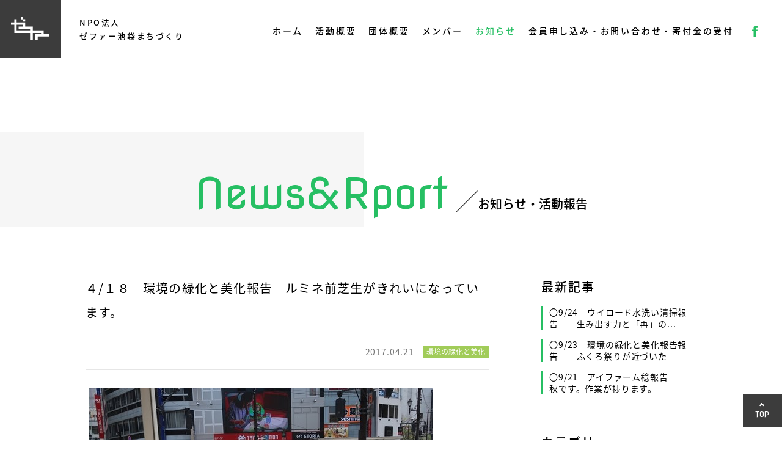

--- FILE ---
content_type: text/html; charset=UTF-8
request_url: https://www.npo-zephyr.jp/report/4280
body_size: 5145
content:
<!DOCTYPE html>
<html lang="ja">
<head>
<!-- Global site tag (gtag.js) - Google Analytics -->
<script async src="https://www.googletagmanager.com/gtag/js?id=UA-113506030-1"></script>
<script>
  window.dataLayer = window.dataLayer || [];
  function gtag(){dataLayer.push(arguments);}
  gtag('js', new Date());

  gtag('config', 'UA-113506030-1');
</script>

<meta http-equiv="X-UA-Compatible" content="IE=edge">
<meta charset="utf-8">

<title>４/１８　環境の緑化と美化報告...｜NPO法人 ゼファー池袋まちづくり</title>
<meta name="keywords" content="">
<meta name="description" content="ゼファーは池袋西口を中心に活動しているNPO法人です。お知らせ・活動報告をご覧いただけます。">

<meta property="og:locale" content="ja_JP">
<meta property="og:type" content="article">
<meta property="og:description" content="ゼファーは池袋西口を中心に活動しているNPO法人です。お知らせ・活動報告をご覧いただけます。">
<meta property="og:title" content=">NPO法人 ゼファー池袋まちづくり｜４/１８　環境の緑化と美化報告...">
<meta property="og:url" content="">
<meta property="og:image" content="">

<link rel="stylesheet" href="/assets/css/common.css">
<link rel="stylesheet" href="/assets/css/report.css">
<link rel="stylesheet" href="/assets/lib/aos/aos.css">

<script src="/assets/lib/jquery.min.js"></script>
<script src="/assets/lib/aos/aos.js"></script>
<script src="/assets/js/common.js"></script>

<link rel="shortcut icon" href="/favicon.ico">
</head>

<body>
<div id="fb-root"></div>
<script>(function(d, s, id) {
  var js, fjs = d.getElementsByTagName(s)[0];
  if (d.getElementById(id)) return;
  js = d.createElement(s); js.id = id;
  js.src = 'https://connect.facebook.net/ja_JP/sdk.js#xfbml=1&version=v2.11&appId=298436393933748';
  fjs.parentNode.insertBefore(js, fjs);
}(document, 'script', 'facebook-jssdk'));</script>
	<header>
		<div class="site_title">
			<div class="site-logo">
				<a href="/"><img src="/assets/img/logo.svg" width="63" height="39" alt="ゼファー"></a>
			</div>
			<p class="site-text">NPO法人<br>ゼファー池袋まちづくり</p>
		</div>
		<nav>
			<ul>
				<li><a href="/">ホーム</a></li>
				<li><a href="/activity/">活動概要</a></li>
				<li><a href="/outline/">団体概要</a></li>
				<li><a href="/member/">メンバー</a></li>
				<li><a href="/report/" class="current">お知らせ</a></li>
				<li><a href="/entry/">会員申し込み・お問い合わせ・寄付金の受付</a></li>
				<li><a href="https://www.facebook.com/IkebukuroWestGatePark/?ref=bookmarks" target="_blank"><img src="/assets/img/ico_f.svg" width="9" height="17" alt="facebook"></a></li>
			</ul>
		</nav>
	</header>
	<h1 class="contents-title" data-aos="zoom-out">
		<span class="en">News&amp;Rport</span>
		<span class="ja">お知らせ・活動報告</span>
	</h1>
	<section class="contents">
		<div class="inner">


			<div class="main-block">



				<div class="report-detail">
					<h2>４/１８　環境の緑化と美化報告　ルミネ前芝生がきれいになっています。</h2>
					<div class="note-box">
						<p class="date">2017.04.21</p>
						<p class="category cat03">環境の緑化と美化</p>
					</div>
					<p><img decoding="async" src="https://www.npo-zephyr.jp/sys/wp-content/uploads/blog/191e1e871dc6832c3fe0430ad7315120.jpg"></p>
<hr />
<p><span style="color: #0000ff"><strong>これからの予定</strong></span><br /><span style="color: #0000ff">・４月２２日（土）畑作業&hellip;ジャガイモ中耕、サトイモ植え、ヒマワリ準備</span><br /><span style="color: #0000ff">　【４月２３日（日）は大久保氏のタケノコ掘りで畑作業なし】</span><br /><span style="color: #0000ff">・４月３０日（日）ジャガイモ芽欠き・雑草取り、サトイモ植え</span><br /><span style="color: #0000ff">・５月７日（日）石窯作り、ジャガイモ芽欠き、雑草取り<br /></span></p>
<hr />
<p>今年はマラコイデスが今ひとつきれいに咲きませんでした。<br />時期的にも、もうおしまい。</p>
<img decoding="async" src="https://www.npo-zephyr.jp/sys/wp-content/uploads/blog/e7c2e64583d5b186dd44cc071b261761.jpg" alt="" border="0" />
<p>みなさんに枯れた部分を切ったり抜いたりしてもらいました。<br />手前エンジ色のビオラが今頃になって花を沢山付け始めました。</p>
<p>冬の間ハトに花芽を食べられて全く花が咲かなかったのですが、ハトも他に餌があるからなのでしょうか。</p>
<img decoding="async" src="https://www.npo-zephyr.jp/sys/wp-content/uploads/blog/29723e51e14f71a7d16d66e27d70b54d.jpg" alt="" border="0" />
<p>ルミネ前芝生がきれいになりました。</p>
<img decoding="async" src="https://www.npo-zephyr.jp/sys/wp-content/uploads/blog/c5b7b331c3d0fb36af7252743d2b86fb.jpg" alt="" border="0" />
<p>業者が刈り込んでくれたようです。<br />上の写真で手前と奥では全く違います。<br />刈るならば全部刈ってくれればいいのに・・・。</p>
<p>昨年は深く刈りすぎて枯らしてしまったので、この刈込加減を目に焼き付けるようにと、ルミネさんと話しました。</p>
<img decoding="async" src="https://www.npo-zephyr.jp/sys/wp-content/uploads/blog/12b526e99f789d2f277733da30a1152c.jpg" alt="" border="0" />
<p>区から２名参加でガム取りをしました。<br />新兵器の使い勝手は良さそうです。<br />月２回のガム取りで西口駅前は比較的きれいです。</p>
<p>東口駅前はガムが一杯。<br />東口でも区がガム取りを実施したそうですが、人通りが多すぎて危なくて作業ができないとのことでした。<br />歩道も狭いし、確かにそうかもしれませんね。早朝にやるしかないでしょう。</p>
<img decoding="async" src="https://www.npo-zephyr.jp/sys/wp-content/uploads/blog/58641f1853614ca87d433e41e264bf12.jpg" alt="" border="0" />
<p>ダンボールは毎日この状態です。回収分です。<br />東武前北側入口の捨て場に、捨てないよう注意看板を付けて欲しいと区に要請しました。<br />駅前名店街（商店街）ではダンボール置き場を３箇所作り、毎日業者が回収しています。<br />東武前ダンボールはそこから寝床用にホームレスが運んで来るもの。</p>
<p>毎週火曜日だけですが、私たちがそれを回収し、豊島区清掃事務所がゴミとしてまた回収していきます。<br />なんと無駄なことをしているのでしょうか。</p>
<img decoding="async" src="https://www.npo-zephyr.jp/sys/wp-content/uploads/blog/1a97a382e5a277e0947cf33302ca255b.jpg" alt="" border="0" />
<p>えんちゃんは今日もカレックスを埋め込んで補修。<br />これは結構な作業量です。専属？三名の会員に感謝です。</p>
<img decoding="async" src="https://www.npo-zephyr.jp/sys/wp-content/uploads/blog/b221325ab9fec2437fb16ace20d2fd91.jpg" alt="" border="0" />
<p>ＦＲＰのえんちゃんの足には１０円が入っていました。<br />先週までは１円玉数個だったのですが、１円がなくなって１０円玉に。</p>
<img decoding="async" src="https://www.npo-zephyr.jp/sys/wp-content/uploads/blog/2bf2dba7fc9e3733de89ff5377ccde8b.jpg" alt="" border="0" />
<p>YAさんは毎週せっせとゴミ拾い。<br />普通のゴミ袋では弱いので、専用袋を持参。<br />YAさんは毎日要町付近を広範囲に清掃しています。</p>
<img decoding="async" src="https://www.npo-zephyr.jp/sys/wp-content/uploads/blog/2c15e92b3f032749bc8d7566a4089560.jpg" alt="" border="0" />
<p>みなさん、せっせと最後までありがとうございます。</p>
<p>参加者：　ルミネ３名、区３名、警察１名、保護司１名、ゲスト２名、TANAK、SIGAK、ARIY、YAO、TUSIM、UM、I　の１７名</p>
				</div>
				<div class="detail-pagination">
					<div class="detail-pagination-box">
						<p class="prev"><a href="https://www.npo-zephyr.jp/report/4279" rel="prev">&lt;</a></p>
						<a href="/report/" class="back">一覧へ戻る</a>
						<p class="next"><a href="https://www.npo-zephyr.jp/report/4281" rel="next">&gt;</a></p>
					</div>
				</div>


			</div>
			<aside class="side-menu">
				<div class="new-items">
					<h3>最新記事</h3>


<div class="item">
	<a href="https://www.npo-zephyr.jp/report/16127">
		<p>〇9/24　ウイロード水洗い清掃報告　　生み出す力と「再」の...</p>
	</a>
</div>


<div class="item">
	<a href="https://www.npo-zephyr.jp/report/16125">
		<p>〇9/23　環境の緑化と美化報告報告　　ふくろ祭りが近づいた</p>
	</a>
</div>


<div class="item">
	<a href="https://www.npo-zephyr.jp/report/16123">
		<p>〇9/21　アイファーム稔報告　　秋です。作業が捗ります。</p>
	</a>
</div>

				</div>
				<div class="categoly-items">
					<h3>カテゴリー</h3>
					<ul>
						<li class="cat-item cat-item-1"><a href="https://www.npo-zephyr.jp/report/category/cat01">お知らせ</a>
</li>
	<li class="cat-item cat-item-2"><a href="https://www.npo-zephyr.jp/report/category/cat02">大久保農園</a>
</li>
	<li class="cat-item cat-item-3"><a href="https://www.npo-zephyr.jp/report/category/cat03">環境の緑化と美化</a>
</li>
	<li class="cat-item cat-item-4"><a href="https://www.npo-zephyr.jp/report/category/cat04">環境浄化パトロール</a>
</li>
	<li class="cat-item cat-item-5"><a href="https://www.npo-zephyr.jp/report/category/cat05">池袋学</a>
</li>
	<li class="cat-item cat-item-6"><a href="https://www.npo-zephyr.jp/report/category/cat06">モンパルナス回遊美術館</a>
</li>
	<li class="cat-item cat-item-7"><a href="https://www.npo-zephyr.jp/report/category/cat07">エリアマネジメント</a>
</li>
	<li class="cat-item cat-item-8"><a href="https://www.npo-zephyr.jp/report/category/cat08">その他</a>
</li>
	<li class="cat-item cat-item-9"><a href="https://www.npo-zephyr.jp/report/category/cat09">ウイロード再生プロジェクト　植田志保</a>
</li>
	<li class="cat-item cat-item-10"><a href="https://www.npo-zephyr.jp/report/category/%e3%82%a2%e3%82%a4%e3%83%9d%e3%82%a4%e3%83%b3%e3%83%88%e8%be%b2%e5%9c%92">アイポイント農園</a>
</li>
	<li class="cat-item cat-item-11"><a href="https://www.npo-zephyr.jp/report/category/%e3%82%bc%e3%83%95%e3%82%a1%e3%83%bc%e6%b1%a0%e8%a2%8b%e3%81%be%e3%81%a1%e3%81%a5%e3%81%8f%e3%82%8a">ゼファー池袋まちづくり</a>
</li>
	<li class="cat-item cat-item-12"><a href="https://www.npo-zephyr.jp/report/category/tact-festival">TACT FESTIVAL</a>
</li>
	<li class="cat-item cat-item-13"><a href="https://www.npo-zephyr.jp/report/category/%e3%82%a2%e3%82%a4%e3%83%95%e3%82%a1%e3%83%bc%e3%83%a0%e7%a8%94">アイファーム稔</a>
</li>
	<li class="cat-item cat-item-14"><a href="https://www.npo-zephyr.jp/report/category/%e3%82%b0%e3%83%aa%e3%83%bc%e3%83%b3%e3%81%a8%e3%81%97%e3%81%be%e5%86%8d%e7%94%9f%e3%83%97%e3%83%ad%e3%82%b8%e3%82%a7%e3%82%af%e3%83%88">グリーンとしま再生プロジェクト</a>
</li>
					</ul>
				</div>
				<div class="search-box">
					<form method="get" action="https://www.npo-zephyr.jp/" >
	<input name="s" type="text" placeholder="検索" class="search-text-box" />
	<input type="submit" value="" class="search-btn" />
</form>					<!--form action="">
						<input type="text" value="" placeholder="検索" />
					</form-->
				</div>
				<div class="fb-page" data-href="https://www.facebook.com/IkebukuroWestGatePark/" data-tabs="timeline" data-width="250" data-height="460" data-small-header="true" data-adapt-container-width="true" data-hide-cover="false" data-show-facepile="false"><blockquote cite="https://www.facebook.com/IkebukuroWestGatePark/" class="fb-xfbml-parse-ignore"><a href="https://www.facebook.com/IkebukuroWestGatePark/">Ikebukuro West Gate PARK</a></blockquote></div>
			</aside>


		<!-- /inner --></div>
	</section>
	<footer>
		<div class="footer-navi">
			<div class="inner">
				<ul>
					<li><a href="/">ホーム</a></li>
					<li><a href="/activity/">活動概要</a></li>
					<li><a href="/outline/">団体概要</a></li>
					<li><a href="/member/">メンバー</a></li>
					<li><a href="/report/">お知らせ</a></li>
					<li><a href="/entry/">会員申し込み・お問い合わせ・寄付金の受付</a></li>
					<li><a href="https://www.facebook.com/IkebukuroWestGatePark/?ref=bookmarks" target="_blank"><img src="/assets/img/ico_fb.svg" width="34" height="34" alt="facebook"></a></li>
				</ul>
			</div>
		</div>
		<div class="footer-info">
			<div class="inner">
				<div class="logo">
					<img src="/assets/img/logo_green.svg" width="115" height="70" alt="ゼファー">
				</div>
				<address>
					〒171-0021　東京都豊島区西池袋2-37-4　としま産業振興プラザ（IKE-Biz）4階<br>
					TEL：03-3980-1661　FAX：03-5951-1831
				</address>
				<small>Copyright &copy; 2017 NPO法人ゼファー池袋まちづくり</small>
			</div>
		</div>
	</footer>
	<a href="javascript:void(0);" id="go-top" class="btn-in">TOP</a>
</body>
</html>


--- FILE ---
content_type: image/svg+xml
request_url: https://www.npo-zephyr.jp/assets/img/ico_fb.svg
body_size: 367
content:
<svg xmlns="http://www.w3.org/2000/svg" viewBox="0 0 34 34"><defs><style>.cls-1{fill:#fff;}</style></defs><title>ico_fb</title><g id="レイヤー_2" data-name="レイヤー 2"><g id="レイヤー_1-2" data-name="レイヤー 1"><path id="facebook-4" class="cls-1" d="M17,0A17,17,0,1,0,34,17,17,17,0,0,0,17,0Zm4.25,11.33H19.34c-.76,0-.92.32-.92,1.1v1.74h2.83L21,17H18.42v9.92H14.17V17H11.33V14.17h2.84V10.9c0-2.51,1.31-3.82,4.29-3.82h2.79Z"/></g></g></svg>

--- FILE ---
content_type: application/javascript
request_url: https://www.npo-zephyr.jp/assets/js/common.js
body_size: 767
content:
/*
   スムーズスクロール
============================================== */
$(window).load(function(){
	$('a[href^=#]').click(function(){
			var href= $(this).attr("href");
			var target = $(href == "#" || href == "" ? 'html' : href);
			var position = target.offset().top - 0; //ヘッダの高さ分位置をずらす
			$("html, body").animate({scrollTop:position}, 400, "swing");
			return false;
	});
	
	var url = $(location).attr('href');
	if(url.indexOf("?id=") != -1){
			var id = url.split("?id=");
			var $target = $('#' + id[id.length - 1]);
			if($target.length){
					var pos = $target.offset().top - 0; //ヘッダの高さ分位置をずらす
					$("html, body").animate({scrollTop:pos}, 400);
			}
	}
});

/*
   ページトップへ
============================================== */
$(function() {
	var topBtn = $('#go-top');
	$(window).scroll(function () {
		if ($(this).scrollTop() > 400) {
			topBtn.addClass('btn-in');
		} else {
			topBtn.removeClass('btn-in');
		}
	});
	//スクロールしてトップ
	topBtn.click(function () {
		$('body,html').animate({
			scrollTop: 0
		}, 400);
		return false;
	});
});

/*
   スマホ電話
============================================== */
if (navigator.userAgent.match(/(iPhone|iPad|iPod|Android)/)) {
	$(function() {
		$('.tel_link').each(function() {
			var str = $(this).html();
			if ($(this).children().is('img')) {
				$(this).html($('<a>').attr('href', 'tel:' + $(this).children().attr('alt').replace(/-/g, '')).append(str + '</a>'));
			} else {
				$(this).html($('<a>').attr('href', 'tel:' + $(this).text().replace(/-/g, '')).append(str + '</a>'));
			}
		});
	});
}

/*
   スクロールイン
============================================== */
$(window).load(function(){
	AOS.init({
	offset: 100,
	duration: 500,
	easing: 'ease-out-sine',
	delay: 100,
	once: true
	});
});


--- FILE ---
content_type: image/svg+xml
request_url: https://www.npo-zephyr.jp/assets/img/logo_green.svg
body_size: 487
content:
<svg xmlns="http://www.w3.org/2000/svg" viewBox="0 0 114.56 70"><defs><style>.cls-1{fill:#008d40;}</style></defs><title>logo_green</title><g id="レイヤー_2" data-name="レイヤー 2"><g id="レイヤー_1-2" data-name="レイヤー 1"><polygon class="cls-1" points="35.23 13.3 42.47 13.3 42.47 6.3 36.17 6.3 36.17 0 28.93 0 28.93 7 35.23 7 35.23 13.3"/><path class="cls-1" d="M114.56,52.27H97.3V40.6H65.1V28.7H42.47V16.1H16.8V6.3H10v9.8H0v7.23H10v25.2H56.93V70H65.1V48.53H89.6v3.74H72.33V70h7.24V59.26h35ZM16.8,40.6V23.33H35.23V28.7H22.63v7.23h34.3V40.6Z"/></g></g></svg>